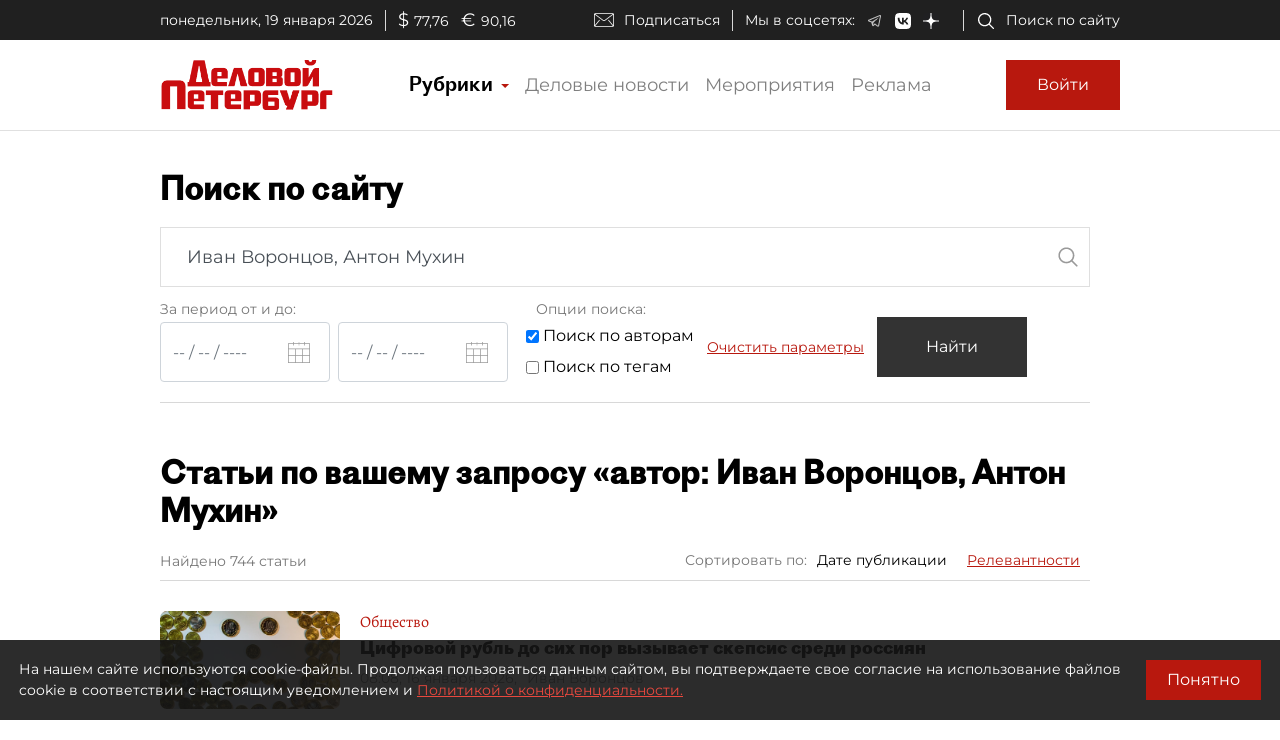

--- FILE ---
content_type: image/svg+xml
request_url: https://www.dp.ru/assets/dp-icons/calendar.svg
body_size: 366
content:
<?xml version="1.0" encoding="utf-8"?>
<svg width="22px" height="21px" viewBox="0 0 22 21" version="1.1" xmlns:xlink="http://www.w3.org/1999/xlink" xmlns="http://www.w3.org/2000/svg">
  <desc>Created with Lunacy</desc>
  <g id="noun_Calendar_1150664" opacity="0.4">
    <path d="M16.9661 1.3192L16.9661 0L16.2204 0L16.2204 1.3192L11.3729 1.3192L11.3729 0L10.6267 0L10.6267 1.3192L5.77964 1.3192L5.77964 0L5.03393 0L5.03393 1.3192L0 1.3192L0 21L22 21L22 1.3192L16.9661 1.3192ZM5.03393 2.07046L0.745708 2.07046L0.745708 6.48028L21.2543 6.48028L21.2543 2.07046L16.9661 2.07046L16.9661 3.3807L16.2204 3.3807L16.2204 2.07046L11.3729 2.07046L11.3729 3.3807L10.6267 3.3807L10.6267 2.07046L5.77964 2.07046L5.77964 3.3807L5.03393 3.3807L5.03393 2.07046ZM7.13154 13.0078L7.13154 7.23155L0.745708 7.23155L0.745708 13.0078L7.13154 13.0078ZM7.87684 13.0078L7.87684 7.23155L14.1223 7.23155L14.1223 13.0078L7.87684 13.0078ZM14.8681 7.23155L21.2539 7.23155L21.2539 13.0078L14.8681 13.0078L14.8681 7.23155ZM0.745708 13.7587L7.13154 13.7587L7.13154 20.2483L0.745708 20.2483L0.745708 13.7587ZM14.1228 20.2483L14.1228 13.7587L7.87684 13.7587L7.87684 20.2483L14.1228 20.2483ZM14.8681 13.7587L14.8681 20.2483L21.2539 20.2483L21.2539 13.7587L14.8681 13.7587Z" id="Shape" fill="#000000" fill-rule="evenodd" stroke="none" />
  </g>
</svg>

--- FILE ---
content_type: application/javascript; charset=UTF-8
request_url: https://www.dp.ru/19.59f43fb347496b658b74.js
body_size: 6710
content:
(window.webpackJsonp=window.webpackJsonp||[]).push([[19],{"+wcH":function(t,e,n){"use strict";n.r(e),n.d(e,"SearchModule",function(){return L});var i=n("ofXK"),r=n("tyNb"),o=n("mrSG"),a=n("K8dF"),s=n("2Vo4"),c=n("wd/R"),l=n("fXoL"),h=n("3Pt+"),d=n("6Ye5"),g=n("Fy0K"),u=n("pkHb"),p=n("Pueq"),b=n("6G7u"),f=n("hwL1"),S=n("50Bh"),m=n("mdNM"),O=n("45E8"),C=n("Pku8");function P(t,e){if(1&t&&(l.Tb(0,"h1"),l.Ic(1),l.Sb()),2&t){const t=l.ec(3);l.Ab(1),l.Kc("\u0421\u0442\u0430\u0442\u044c\u0438 \u043f\u043e \u0432\u0430\u0448\u0435\u043c\u0443 \u0437\u0430\u043f\u0440\u043e\u0441\u0443 \xab",t.searchTitle,"\xbb")}}const M=function(t){return{inactive:t}};function v(t,e){if(1&t){const t=l.Ub();l.Tb(0,"div",49),l.Gc(1,P,2,1,"h1",31),l.Tb(2,"div",50),l.Tb(3,"div",51),l.Tb(4,"label"),l.Ic(5),l.Sb(),l.Sb(),l.Tb(6,"div",52),l.Tb(7,"label"),l.Ic(8,"\u0421\u043e\u0440\u0442\u0438\u0440\u043e\u0432\u0430\u0442\u044c \u043f\u043e:"),l.Sb(),l.Tb(9,"div",53),l.ac("click",function(){return l.zc(t),l.ec(2).toggleSort(2)}),l.Ic(10," \u0414\u0430\u0442\u0435 \u043f\u0443\u0431\u043b\u0438\u043a\u0430\u0446\u0438\u0438 "),l.Sb(),l.Tb(11,"div",54),l.ac("click",function(){return l.zc(t),l.ec(2).toggleSort(0)}),l.Ic(12," \u0420\u0435\u043b\u0435\u0432\u0430\u043d\u0442\u043d\u043e\u0441\u0442\u0438 "),l.Sb(),l.Sb(),l.Sb(),l.Sb()}if(2&t){const t=l.ec(2);l.Ab(1),l.lc("ngIf",t.searchTitle),l.Ab(4),l.Lc("\u041d\u0430\u0439\u0434\u0435\u043d\u043e ",t.total," ",t.lingLabel(),""),l.Ab(4),l.lc("ngClass",l.qc(5,M,0===t.sortType)),l.Ab(2),l.lc("ngClass",l.qc(7,M,2===t.sortType))}}function y(t,e){if(1&t){const t=l.Ub();l.Rb(0),l.Tb(1,"app-article-line",55),l.ac("open",function(e){return l.zc(t),l.ec(2).onArticleOpen(e)}),l.Sb(),l.Qb()}if(2&t){const t=e.$implicit;l.Ab(1),l.nc("id","article-",t.Id,""),l.lc("article",t)}}function T(t,e){if(1&t){const t=l.Ub();l.Rb(0),l.Gc(1,v,13,9,"div",44),l.fc(2,"async"),l.Tb(3,"app-button-load-more",45),l.ac("load",function(){return l.zc(t),l.ec().loadPrevArticles()}),l.fc(4,"async"),l.fc(5,"async"),l.Sb(),l.Tb(6,"div",46),l.Gc(7,y,2,2,"ng-container",47),l.Sb(),l.Tb(8,"app-button-load-more",48),l.ac("load",function(){return l.zc(t),l.ec().loadArticles()}),l.fc(9,"async"),l.fc(10,"async"),l.Sb(),l.Qb()}if(2&t){const t=l.ec();l.Ab(1),l.lc("ngIf",!1===l.gc(2,6,t.isLoading$)),l.Ab(2),l.lc("isLoading",l.gc(4,8,t.isLoading$))("loadMoreShown",l.gc(5,10,t.loadPrevShown$)),l.Ab(4),l.lc("ngForOf",t.articles),l.Ab(1),l.lc("isLoading",l.gc(9,12,t.isLoading$))("loadMoreShown",l.gc(10,14,t.loadMoreShown$))}}const w=[{path:"",component:(()=>{class t{constructor(t,e,n,i,r,o,c,l,h,d,g,u){this.fb=t,this.apiArticlesClient=e,this.apiLatestNewsClient=n,this.apiIssuesClient=i,this.authService=r,this.meta=o,this.urlService=c,this.activatedRoute=l,this.queryStringService=h,this.ssrUtils=d,this.countersService=g,this.cd=u,this.latestIssue=null,this.latestNews=null,this.latestNewsLoading=!0,this.cancelationManager=new a.a,this.loadingError$=new s.a(null),this.loadMoreShown$=new s.a(!1),this.loadPrevShown$=new s.a(!1),this.isLoading$=new s.a(!1),this.datePickerConfig={},this.isAuthorSearch=!1,this.isTagSearch=!1,this.sortType=2,this.articles=null,this.defaultTake=20,this.maxArticlesPerQuery=50}ngOnInit(){var t,e,n,i,r,a,s;return Object(o.a)(this,void 0,void 0,function*(){this.datePickerConfig.locale="ru",this.datePickerConfig.firstDayOfWeek="mo",this.datePickerConfig.format="DD/MM/YYYY",this.datePickerConfig.openOnFocus=!1,this.datePickerConfig.allowMultiSelect=!1,this.datePickerConfig.showMultipleYearsNavigation=!1,this.datePickerConfig.monthFormat="MMMM YYYY";let o=null!==(t=this.activatedRoute.snapshot.queryParams.searchString)&&void 0!==t?t:"";const c=null!==(e=this.activatedRoute.snapshot.queryParams.dateStart)&&void 0!==e?e:"",l=null!==(n=this.activatedRoute.snapshot.queryParams.dateEnd)&&void 0!==n?n:"",h=null!==(i=this.activatedRoute.snapshot.queryParams.sortType)&&void 0!==i?i:2;this.isAuthorSearch="true"===this.activatedRoute.snapshot.queryParams.isAuthor,this.isTagSearch="true"===this.activatedRoute.snapshot.queryParams.isTag,o.toLowerCase().startsWith("\u0430\u0432\u0442\u043e\u0440:")&&(this.isAuthorSearch=!0,o=o.substring(6).trim()),this.searchForm=this.fb.group({search:[o],startDate:[c],endDate:[l],authorSearch:[this.isAuthorSearch],tagSearch:[this.isTagSearch]}),this.scrollToArticleId=null!==(r=this.activatedRoute.snapshot.queryParams.showId)&&void 0!==r?r:null;const d=null!==(a=this.activatedRoute.snapshot.queryParams.take)&&void 0!==a?a:this.defaultTake,g=null!==(s=this.activatedRoute.snapshot.queryParams.offset)&&void 0!==s?s:0;this.take=Number.parseInt(d,10),this.articlesOffset=Number.parseInt(g,10),this.sortType=h,this.take>this.maxArticlesPerQuery&&(this.take=this.maxArticlesPerQuery);try{let t=localStorage.getItem("showBuisnessNewsOnly");this.showBusinessNewsOnly=t===(!0).toString()}catch(u){this.showBusinessNewsOnly=!1}yield this.loadLatestNews(),yield this.loadLatestIssue(),yield this.doSearch(!1),this.take=this.defaultTake,this.articlesOffset>0&&this.loadPrevShown$.next(!0)})}ngOnDestroy(){this.cancelationManager.cancelAll()}doSearch(t=!0){var e,n,i;return Object(o.a)(this,void 0,void 0,function*(){this.isLoading$.next(!0),this.articles=[],this.dateStart=this.searchForm.get("startDate").value,this.dateEnd=this.searchForm.get("endDate").value,this.search=this.searchForm.get("search").value,this.isAuthorSearch=this.searchForm.get("authorSearch").value,this.isTagSearch=this.searchForm.get("tagSearch").value,t&&(this.articlesOffset=0),this.searchTitle=this.search&&""!==this.search?(this.isTagSearch?"\u0442\u0435\u0433: ":"")+(this.isAuthorSearch?"\u0430\u0432\u0442\u043e\u0440: ":"")+this.search:"",this.search&&0!==this.search.length||(this.sortType=2),this.queryStringService.replaceQueryParam("dateStart",null===(e=this.dateStart)||void 0===e?void 0:e.toString()),this.queryStringService.replaceQueryParam("dateEnd",null===(n=this.dateEnd)||void 0===n?void 0:n.toString()),this.queryStringService.replaceQueryParam("searchString",null===(i=this.search)||void 0===i?void 0:i.toString()),this.queryStringService.replaceQueryParam("sortType",this.sortType.toString()),this.queryStringService.replaceQueryParam("isAuthor",this.isAuthorSearch.toString()),this.queryStringService.replaceQueryParam("isTag",this.isTagSearch.toString()),this.queryStringService.replaceQueryParam("offset",null),this.queryStringService.replaceQueryParam("showId",null),this.queryStringService.replaceQueryParam("take",null),this.scrollToArticleId?(yield this.getArticles(),this.scrollToArticle(this.scrollToArticleId),this.scrollToArticleId=null):(this.loadPrevShown$.next(!1),yield this.getArticles());const r=this.urlService.currentUrl();this.countersService.trackNavigation({url:r})})}loadArticles(){return Object(o.a)(this,void 0,void 0,function*(){yield this.getArticles();const t=this.urlService.currentUrl();this.countersService.trackNavigation({url:t})})}loadPrevArticles(){return Object(o.a)(this,void 0,void 0,function*(){const t=this.articles[0].Id;yield this.getArticles(!0),this.scrollToArticle(t,!1);const e=this.urlService.currentUrl();this.countersService.trackNavigation({url:e})})}doClear(){this.searchForm.get("startDate").setValue(""),this.searchForm.get("endDate").setValue(""),this.searchForm.get("search").setValue(""),this.isAuthorSearch=!1,this.isTagSearch=!1}toggleSort(t){this.sortType!==t&&(this.sortType=t,this.articlesOffset=0,this.doSearch())}lingLabel(t=["\u0441\u0442\u0430\u0442\u044c\u044f","\u0441\u0442\u0430\u0442\u044c\u0438","\u0441\u0442\u0430\u0442\u0435\u0439"]){if(!this.total)return"";const e=+this.total.toString().split("").pop();return 1===e&&(this.total<10||this.total>20)?t[0]:e>1&&e<5&&(this.total<10||this.total>20)?t[1]:t[2]}getArticles(t=!1){return Object(o.a)(this,void 0,void 0,function*(){let e=this.dateStart,n=this.dateEnd;this.loadingError$.next(null),this.isLoading$.next(!0),e&&"string"==typeof e&&(e=c(e,"DD/MM/YYYY")),n&&"string"==typeof n&&(n=c(n,"DD/MM/YYYY"));let i=t?this.articlesOffset-this.take:this.articlesOffset+this.articles.length,r=this.take;i<0&&(r+=i,i=0);const o={SearchString:this.search,skip:i,take:r,DateFrom:e?e.toDate().toISOString():"",DateTo:n?n.toDate().toISOString():"",SortType:this.sortType,SortOrder:1,IsAuthorSearch:this.isAuthorSearch,IsTagSearch:this.isTagSearch},a=this.apiArticlesClient.findArticles(o);this.cancelationManager.addRCToken(a.cancellationToken,"getArticles");try{const e=yield a.promise;e?(this.total=null==e?void 0:e.TotalCount,t?(this.articlesOffset-=e.List.length,this.loadPrevShown$.next(e.List.length===r&&this.articlesOffset>0)):this.loadMoreShown$.next(e.List.length===r&&this.articlesOffset+this.articles.length<e.TotalCount)):this.total||(this.total=0),this.setArticles(null==e?void 0:e.List,t),this.setMeta(this.searchTitle)}catch(s){this.loadingError$.next(s)}finally{this.isLoading$.next(!1),this.cancelationManager.removeRCToken("getArticles")}})}toIsoString(t){const e=-t.getTimezoneOffset(),n=e>=0?"+":"-",i=t=>{const e=Math.floor(Math.abs(t));return(e<10?"0":"")+e};return t.getFullYear()+"-"+i(t.getMonth()+1)+"-"+i(t.getDate())+"T"+i(t.getHours())+":"+i(t.getMinutes())+":"+i(t.getSeconds())+n+i(e/60)+":"+i(e%60)}loadLatestNews(){return Object(o.a)(this,void 0,void 0,function*(){this.latestNewsLoading=!0;const t=this.apiLatestNewsClient.getAll({ShowBusinessNewsOnly:this.showBusinessNewsOnly,skip:0,take:5});this.cancelationManager.addRCToken(t.cancellationToken,"latestNewsCT");try{const e=yield t.promise;this.latestNews=null==e?void 0:e.List}catch(e){this.latestNewsLoadingError=e}finally{this.latestNewsLoading=!1,this.cancelationManager.removeRCToken("latestNewsCT"),this.cd.markForCheck()}})}loadLatestIssue(){return Object(o.a)(this,void 0,void 0,function*(){const t=this.apiIssuesClient.recentIssueCover();this.cancelationManager.addRCToken(t.cancellationToken,"loadLatestIssue");try{const e=yield t.promise;this.latestIssue=e}catch(e){this.issueLoadingError=e}finally{this.cancelationManager.removeRCToken("loadLatestIssue"),this.cd.markForCheck()}})}setArticles(t,e){const n=new Array;(null==t?void 0:t.length)>0&&(this.articles&&!e&&n.push(...this.articles),n.push(...t),this.articles&&e&&n.push(...this.articles)),this.articles=n}setMeta(t){const e={title:(t||"\u041f\u043e\u0438\u0441\u043a")+" | \u0414\u0435\u043b\u043e\u0432\u043e\u0439 \u041f\u0435\u0442\u0435\u0440\u0431\u0443\u0440\u0433",description:"",keywords:"",ogSiteName:"dp.ru",ogImage:`${this.urlService.baseUrl()}/assets/images/og-logo.png`};this.meta.updateMeta(e)}onArticleOpen(t){let e=this.articlesOffset,n=this.defaultTake;for(let i=0;i<this.articles.length;i++)if(this.articles[i].Id===t){e+=i-i%this.defaultTake;break}e+n<this.maxArticlesPerQuery&&(n+=e,e=0),this.queryStringService.replaceQueryParam("offset",e.toString()),this.queryStringService.replaceQueryParam("take",n.toString()),this.queryStringService.replaceQueryParam("isAuthor",this.isAuthorSearch.toString()),this.queryStringService.replaceQueryParam("isTag",this.isTagSearch.toString()),this.queryStringService.replaceQueryParam("showId",t)}scrollToArticle(t,e=!0){this.ssrUtils.isBrowser&&setTimeout(function(){document.getElementById("article-"+t).scrollIntoView(e?{behavior:"smooth",block:"center",inline:"nearest"}:{behavior:"auto",block:"center",inline:"nearest"})},0)}searchOptionClick(t){this.isAuthorSearch=this.searchForm.get("authorSearch").value,this.isTagSearch=this.searchForm.get("tagSearch").value,t&&this.isTagSearch?(this.isAuthorSearch=!1,this.searchForm.get("authorSearch").setValue(!1)):!t&&this.isAuthorSearch&&(this.isTagSearch=!1,this.searchForm.get("tagSearch").setValue(!1))}onShowBuisnessOnlyChange(){try{localStorage.setItem("showBuisnessNewsOnly",this.showBusinessNewsOnly.toString())}catch(t){}this.loadLatestNews()}}return t.\u0275fac=function(e){return new(e||t)(l.Nb(h.c),l.Nb(d.a),l.Nb(g.a),l.Nb(u.a),l.Nb(p.d),l.Nb(b.A),l.Nb(b.N),l.Nb(r.a),l.Nb(b.F),l.Nb(b.L),l.Nb(b.t),l.Nb(l.h))},t.\u0275cmp=l.Hb({type:t,selectors:[["app-search"]],decls:66,vars:18,consts:[[1,"container"],[1,"d-flex","flex-column","flex-xl-row"],[1,"search-panel","flex-grow-1"],[1,"search-form",3,"formGroup"],[1,"input"],["type","text","formControlName","search","placeholder","\u0412\u0432\u0435\u0434\u0438\u0442\u0435 \u043a\u043b\u044e\u0447\u0435\u0432\u043e\u0435 \u0441\u043b\u043e\u0432\u043e, \u0442\u044d\u0433 \u0438\u043b\u0438 \u0430\u0432\u0442\u043e\u0440\u0430",1,"form-control","form-control-input"],[1,"search","dp-icon-search","d-none","d-md-block"],[1,"controls","d-flex","flex-wrap"],[1,"label"],[1,"date-controls","d-flex","flex-wrap"],[1,"date-picker-wrap","d-flex","flex-grow-1"],["formControlName","startDate",1,"date-start-picker",3,"config","theme","placeholder"],["startDatePicker",""],["type","button",1,"btn","calendar-btn","date-start-picker-button","d-flex","align-items-center",3,"click"],[1,"dp-icon","dp-icon-calendar","d-inline-block"],["formControlName","endDate",1,"date-end-picker",3,"config","theme","placeholder"],["endDatePicker",""],["type","button",1,"btn","calendar-btn","d-flex","align-items-center",3,"click"],[1,"searchOptions"],[1,"label","radiogroup-label"],["layout","column","layout-align","center center"],["type","checkbox","formControlName","authorSearch",3,"change"],["type","checkbox","formControlName","tagSearch",3,"change"],[1,"label","d-none","d-lg-block"],[1,"buttons","d-flex","flex-column","flex-md-row"],[1,"filter-btn","order-2"],[1,"btn","btn-dp",3,"disabled","click"],[1,"clear-btn","order-1"],[1,"btn",3,"click"],[1,"result"],[3,"isLoading","error"],[4,"ngIf"],[1,"right-panel","d-none","d-xl-flex","flex-xl-column"],[1,"news-wrapper"],[1,"d-flex","align-items-center","news-line-title"],[1,"dp-icon","dp-icon-radio-button-logo-filled","d-inline-block"],[1,"ml-2"],[1,"smallFont"],[1,"ml-2","switch"],["type","checkbox",3,"ngModel","ngModelChange","change"],[1,"slider","round"],[3,"latestNews"],[1,"latest-issue-panel","d-none","d-md-block"],[3,"latestIssue"],["class","header",4,"ngIf"],["text","\u0417\u0430\u0433\u0440\u0443\u0437\u0438\u0442\u044c \u043f\u0440\u0435\u0434\u044b\u0434\u0443\u0449\u0438\u0435",3,"isLoading","loadMoreShown","load"],[1,"news_wrapper","d-flex","flex-column"],[4,"ngFor","ngForOf"],[3,"isLoading","loadMoreShown","load"],[1,"header"],[1,"d-flex","align-items-center","justify-content-between","flex-wrap"],[1,"total"],[1,"sort","d-none","d-md-flex"],[1,"date-publication",3,"ngClass","click"],[1,"relevance",3,"ngClass","click"],[3,"id","article","open"]],template:function(t,e){if(1&t){const t=l.Ub();l.Tb(0,"div",0),l.Tb(1,"div",1),l.Tb(2,"div",2),l.Tb(3,"h1"),l.Ic(4,"\u041f\u043e\u0438\u0441\u043a \u043f\u043e \u0441\u0430\u0439\u0442\u0443"),l.Sb(),l.Tb(5,"form",3),l.Tb(6,"div",4),l.Ob(7,"input",5),l.Ob(8,"div",6),l.Sb(),l.Tb(9,"div",7),l.Tb(10,"div"),l.Tb(11,"div",8),l.Tb(12,"label"),l.Ic(13,"\u0417\u0430 \u043f\u0435\u0440\u0438\u043e\u0434 \u043e\u0442 \u0438 \u0434\u043e:"),l.Sb(),l.Sb(),l.Tb(14,"div",9),l.Tb(15,"div",10),l.Ob(16,"dp-date-picker",11,12),l.Tb(18,"button",13),l.ac("click",function(){return l.zc(t),l.wc(17).api.open()}),l.Ob(19,"i",14),l.Sb(),l.Sb(),l.Tb(20,"div",10),l.Ob(21,"dp-date-picker",15,16),l.Tb(23,"button",17),l.ac("click",function(){return l.zc(t),l.wc(22).api.open()}),l.Ob(24,"i",14),l.Sb(),l.Sb(),l.Sb(),l.Sb(),l.Tb(25,"div",18),l.Tb(26,"div",19),l.Tb(27,"label"),l.Ic(28,"\u041e\u043f\u0446\u0438\u0438 \u043f\u043e\u0438\u0441\u043a\u0430:"),l.Sb(),l.Sb(),l.Tb(29,"div",20),l.Tb(30,"div"),l.Tb(31,"input",21),l.ac("change",function(){return e.searchOptionClick(!1)}),l.Sb(),l.Ic(32,"\xa0\u041f\u043e\u0438\u0441\u043a \u043f\u043e \u0430\u0432\u0442\u043e\u0440\u0430\u043c "),l.Sb(),l.Tb(33,"div"),l.Tb(34,"input",22),l.ac("change",function(){return e.searchOptionClick(!0)}),l.Sb(),l.Ic(35,"\xa0\u041f\u043e\u0438\u0441\u043a \u043f\u043e \u0442\u0435\u0433\u0430\u043c "),l.Sb(),l.Sb(),l.Sb(),l.Tb(36,"div"),l.Ob(37,"div",23),l.Tb(38,"div",24),l.Tb(39,"div",25),l.Tb(40,"button",26),l.ac("click",function(){return e.doSearch()}),l.Ic(41,"\u041d\u0430\u0439\u0442\u0438"),l.Sb(),l.Sb(),l.Tb(42,"div",27),l.Tb(43,"button",28),l.ac("click",function(){return e.doClear()}),l.Ic(44,"\u041e\u0447\u0438\u0441\u0442\u0438\u0442\u044c \u043f\u0430\u0440\u0430\u043c\u0435\u0442\u0440\u044b"),l.Sb(),l.Sb(),l.Sb(),l.Sb(),l.Sb(),l.Sb(),l.Tb(45,"div",29),l.Ob(46,"dp-common-loading-state",30),l.fc(47,"async"),l.fc(48,"async"),l.Gc(49,T,11,16,"ng-container",31),l.Sb(),l.Sb(),l.Tb(50,"div",32),l.Tb(51,"div",33),l.Tb(52,"div",34),l.Ob(53,"i",35),l.Tb(54,"span",36),l.Ic(55,"\u041b\u0435\u043d\u0442\u0430 \u043d\u043e\u0432\u043e\u0441\u0442\u0435\u0439"),l.Sb(),l.Sb(),l.Tb(56,"div",34),l.Tb(57,"span",37),l.Ic(58,"\u0422\u043e\u043b\u044c\u043a\u043e \u0431\u0438\u0437\u043d\u0435\u0441 \u043d\u043e\u0432\u043e\u0441\u0442\u0438"),l.Sb(),l.Tb(59,"label",38),l.Tb(60,"input",39),l.ac("ngModelChange",function(t){return e.showBusinessNewsOnly=t})("change",function(){return e.onShowBuisnessOnlyChange()}),l.Sb(),l.Ob(61,"span",40),l.Sb(),l.Sb(),l.Ob(62,"br"),l.Ob(63,"app-latest-news-sm-list",41),l.Sb(),l.Tb(64,"div",42),l.Ob(65,"app-latest-issue",43),l.Sb(),l.Sb(),l.Sb(),l.Sb()}2&t&&(l.Ab(5),l.lc("formGroup",e.searchForm),l.Ab(11),l.lc("config",e.datePickerConfig)("theme","dp-material")("placeholder","-- / -- / ----"),l.Ab(5),l.lc("config",e.datePickerConfig)("theme","dp-material")("placeholder","-- / -- / ----"),l.Ab(19),l.lc("disabled",e.searchForm.invalid),l.Ab(6),l.lc("isLoading",l.gc(47,14,e.isLoading$))("error",l.gc(48,16,e.loadingError$)),l.Ab(3),l.lc("ngIf",e.articles),l.Ab(11),l.lc("ngModel",e.showBusinessNewsOnly),l.Ab(3),l.lc("latestNews",e.latestNews),l.Ab(2),l.lc("latestIssue",e.latestIssue))},directives:[h.u,h.n,h.g,h.b,h.m,h.e,f.a,h.a,b.y,i.n,h.o,S.a,m.a,O.a,i.m,i.l,C.a],pipes:[i.b],styles:['h1[_ngcontent-%COMP%]{font-weight:700;font-size:32px;margin-bottom:20px}label[_ngcontent-%COMP%]{font-size:14px;color:#777}form[_ngcontent-%COMP%]{border-bottom:1px solid #d8d8d8;margin-bottom:50px}.label[_ngcontent-%COMP%]{margin-top:10px;height:20px}.search-panel[_ngcontent-%COMP%]{padding:30px 0}.search-panel[_ngcontent-%COMP%]   .search-form[_ngcontent-%COMP%]   .input[_ngcontent-%COMP%]   .search[_ngcontent-%COMP%]{position:relative;top:-50px;text-align:right;right:10px;width:24px;float:right;background-repeat:no-repeat;background-position:50%;background-size:24px;height:50px}.controls[_ngcontent-%COMP%]   .date-controls[_ngcontent-%COMP%]{margin-bottom:10px}.controls[_ngcontent-%COMP%]   .date-controls[_ngcontent-%COMP%]   .date-picker-wrap[_ngcontent-%COMP%]{margin:5px 0}.controls[_ngcontent-%COMP%]   .date-controls[_ngcontent-%COMP%]   .date-end-picker[_ngcontent-%COMP%], .controls[_ngcontent-%COMP%]   .date-controls[_ngcontent-%COMP%]   .date-start-picker[_ngcontent-%COMP%]{width:100%}.controls[_ngcontent-%COMP%]   .date-controls[_ngcontent-%COMP%]   .calendar-btn[_ngcontent-%COMP%]{margin-left:-55px;margin-right:15px;z-index:2}.controls[_ngcontent-%COMP%]   .radiogroup-label[_ngcontent-%COMP%], .controls[_ngcontent-%COMP%]   .searchOptions[_ngcontent-%COMP%]{margin-left:10px}.controls[_ngcontent-%COMP%]   .searchOptions[_ngcontent-%COMP%]   div[_ngcontent-%COMP%]   div[_ngcontent-%COMP%]{margin-top:7px}.controls[_ngcontent-%COMP%]   .searchOptions[_ngcontent-%COMP%]   input[_ngcontent-%COMP%]{vertical-align:middle}.controls[_ngcontent-%COMP%]   .radiogroup[_ngcontent-%COMP%]{font-size:14px;margin-top:10px}.controls[_ngcontent-%COMP%]   .radiogroup[_ngcontent-%COMP%]   input[_ngcontent-%COMP%]{margin-right:3px;cursor:pointer}.controls[_ngcontent-%COMP%]   .radiogroup[_ngcontent-%COMP%]   label[_ngcontent-%COMP%]{margin:0 10px;cursor:pointer}.controls[_ngcontent-%COMP%]   .buttons[_ngcontent-%COMP%]{margin-bottom:25px}.controls[_ngcontent-%COMP%]   .buttons[_ngcontent-%COMP%]   .filter-btn[_ngcontent-%COMP%]{text-align:center}.controls[_ngcontent-%COMP%]   .buttons[_ngcontent-%COMP%]   .filter-btn[_ngcontent-%COMP%]   button[_ngcontent-%COMP%]{font-size:14px;background-color:#000c;color:#fff;height:60px;width:150px;padding:0 10px;font-size:16px}.controls[_ngcontent-%COMP%]   .buttons[_ngcontent-%COMP%]   .filter-btn[_ngcontent-%COMP%]   button[_ngcontent-%COMP%]:disabled{cursor:not-allowed}.controls[_ngcontent-%COMP%]   .buttons[_ngcontent-%COMP%]   .clear-btn[_ngcontent-%COMP%]   button[_ngcontent-%COMP%]{font-size:14px;height:60px;color:#b8180e;text-decoration:underline}.header[_ngcontent-%COMP%]{border-bottom:1px solid #d8d8d8;margin-bottom:30px}.sort[_ngcontent-%COMP%]{font-size:14px}.sort[_ngcontent-%COMP%]   div[_ngcontent-%COMP%]{padding:0 10px;cursor:pointer}.sort[_ngcontent-%COMP%]   .inactive[_ngcontent-%COMP%]{color:#b8180e;text-decoration:underline}.result[_ngcontent-%COMP%]{margin:30px 0}.right-panel[_ngcontent-%COMP%]{border-left:none}.latest-issue-panel[_ngcontent-%COMP%]{margin-top:0;width:320px}.news-wrapper[_ngcontent-%COMP%]{display:none;padding:0}.news-line-title[_ngcontent-%COMP%]{margin-bottom:15px}@media (min-width:690px){.search-panel[_ngcontent-%COMP%]{padding:30px 30px 30px 0}.controls[_ngcontent-%COMP%]   .date-controls[_ngcontent-%COMP%]   .date-end-picker[_ngcontent-%COMP%], .controls[_ngcontent-%COMP%]   .date-controls[_ngcontent-%COMP%]   .date-start-picker[_ngcontent-%COMP%]{width:170px}.controls[_ngcontent-%COMP%]   .radiogroup[_ngcontent-%COMP%]{margin-top:30px}.news-wrapper[_ngcontent-%COMP%]{display:block;padding:0 20px 0 0}.profile-panel[_ngcontent-%COMP%]{padding-top:30px}}@media (min-width:1020px){.search-form[_ngcontent-%COMP%]   .input[_ngcontent-%COMP%]   .search[_ngcontent-%COMP%]{top:-55px!important}}@media (min-width:1330px){.right-panel[_ngcontent-%COMP%]{width:320px;border-left:1px solid #9797974d}.news-wrapper[_ngcontent-%COMP%]{padding:20px;width:319px}.latest-issue-panel[_ngcontent-%COMP%]{margin-top:20px;width:319px}}.switch[_ngcontent-%COMP%]{position:relative;display:inline-block;width:26px;height:14px;margin-bottom:0}.switch[_ngcontent-%COMP%]   input[_ngcontent-%COMP%]{opacity:0;width:0;height:0}.slider[_ngcontent-%COMP%]{cursor:pointer;top:0;left:0;right:0;bottom:0;background-color:#ccc}.slider[_ngcontent-%COMP%], .slider[_ngcontent-%COMP%]:before{position:absolute;transition:.4s}.slider[_ngcontent-%COMP%]:before{content:"";height:10px;width:10px;left:2px;bottom:2px;background-color:#fff}input[_ngcontent-%COMP%]:checked + .slider[_ngcontent-%COMP%]{background-color:#b8180e}input[_ngcontent-%COMP%]:focus + .slider[_ngcontent-%COMP%]{box-shadow:0 0 1px #b8180e}input[_ngcontent-%COMP%]:checked + .slider[_ngcontent-%COMP%]:before{transform:translateX(12px)}.slider.round[_ngcontent-%COMP%]{border-radius:34px}.slider.round[_ngcontent-%COMP%]:before{border-radius:50%}.smallFont[_ngcontent-%COMP%]{font-size:13px}'],changeDetection:0}),t})(),pathMatch:"full"}];let x=(()=>{class t{}return t.\u0275fac=function(e){return new(e||t)},t.\u0275mod=l.Lb({type:t}),t.\u0275inj=l.Kb({imports:[[r.f.forChild(w)],r.f]}),t})();var _=n("9/UT"),k=n("5q2R"),A=n("bXd4"),I=n("GOQI"),N=n("2iri");let L=(()=>{class t{}return t.\u0275fac=function(e){return new(e||t)},t.\u0275mod=l.Lb({type:t}),t.\u0275inj=l.Kb({imports:[[i.c,x,_.a,k.a,A.a,h.r,b.z,I.a,N.a,h.h,b.e]]}),t})()},b7LO:function(t,e,n){"use strict";n.d(e,"a",function(){return i});var i=function(t){return t[t.Undefined=0]="Undefined",t[t.Main=1]="Main",t[t.Content=2]="Content",t[t.Gallery=4]="Gallery",t[t.RubricFrontPage1=100]="RubricFrontPage1",t[t.RubricFrontPage2=101]="RubricFrontPage2",t}({})},oB9W:function(t,e,n){"use strict";n.d(e,"a",function(){return i});var i=function(t){return t[t.Any=0]="Any",t[t.Lead=1]="Lead",t[t.Text=2]="Text",t[t.Image=3]="Image",t[t.Gallery=4]="Gallery",t[t.Map=5]="Map",t[t.Chart=6]="Chart",t[t.Video=7]="Video",t[t.Quote=8]="Quote",t[t.Opinion=9]="Opinion",t[t.HtmlBlock=10]="HtmlBlock",t[t.CommercialLine=11]="CommercialLine",t}({})},qeCn:function(t,e,n){"use strict";n.d(e,"a",function(){return o});var i=n("b7LO"),r=n("fXoL");let o=(()=>{class t{constructor(){}getMainTag(t){if(!(null==t?void 0:t.SectionTagArticles)||0===t.SectionTagArticles.length)return null;let e=null;return t.SectionTagArticles.forEach(t=>{if(t.IsMain)return e=t.SectionTag,e}),e}getArticleImageForLayoutRubric(t,e){if(!t||0===t.length)return null;let n;return n=t.find(t=>t.Type===e),n||(n=t.find(t=>t.Type===i.a.Main)),n||(n=t[0]),n?n.Url:null}}return t.\u0275fac=function(e){return new(e||t)},t.\u0275prov=r.Jb({token:t,factory:t.\u0275fac,providedIn:"root"}),t})()}}]);